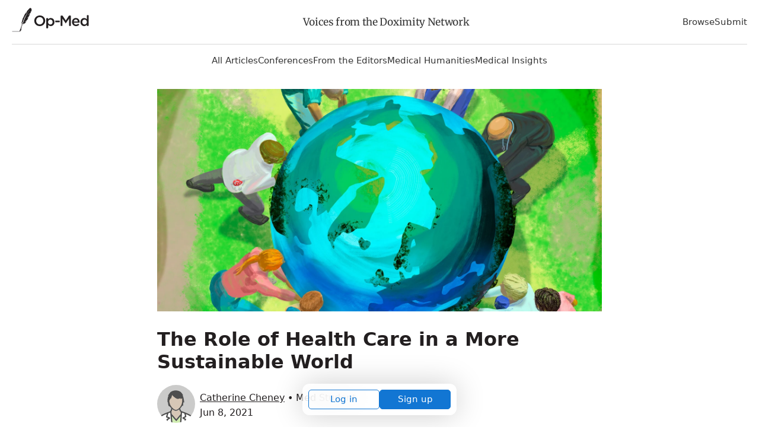

--- FILE ---
content_type: text/html; charset=utf-8
request_url: https://opmed.doximity.com/articles/the-role-of-health-care-in-a-more-sustainable-world
body_size: 19589
content:
<!DOCTYPE html><html lang="en"><head><meta name="dox-analytics-api-key" content="swCzrpxY6kXWtlTWPAzMynpLmHWpZgB3" />
<meta name="dox-analytics-track-url" content="https://ta.doximity.com" />
<meta name="dox-analytics-validate-on-client" content="false" /><meta charset="utf-8" /><meta content="width=device-width, initial-scale=1, maximum-scale=2" name="viewport" /><meta content="IE=edge" http-equiv="X-UA-Compatible" /><meta content="summary_large_image" name="twitter:card" /><meta content="@doximity" name="twitter:site" /><meta content="The Role of Health Care in a More Sustainable World" name="twitter:title" /><meta content="I vividly recall my first time stepping into the OR as a third-year medical student. It was for an appendectomy, one of the most common abdominal s..." name="twitter:description" /><meta property="og:title" content="The Role of Health Care in a More Sustainable World" />
<meta property="og:image" content="https://c8y.doxcdn.com/image/upload/c_fill,fl_progressive,h_600,q_auto,w_1200/qvwewcpmfzcz1ir1foal.webp" />
<meta property="og:description" content="I vividly recall my first time stepping into the OR as a third-year medical student. It was for an appendectomy, one of the most common abdominal s..." />
<meta name="description" content="I vividly recall my first time stepping into the OR as a third-year medical student. It was for an appendectomy, one of the most common abdominal s..." />
<script>window.initAnalyticsValues = function() {
  if (!window.initAnalytics) return // Ignore premature call in dev from HMR

  window.initAnalytics({
    release: '5ef7ec94bc2a78bbe9324cb3c67d1a52b3e2ecad',
    userId: '',
    page: 'article'
  });
}</script><script src="/assets/vite/assets/analytics-CS7_DJgw.js" crossorigin="anonymous" type="module" onload="initAnalyticsValues()"></script><link rel="modulepreload" href="/assets/vite/assets/dox-analytics-Coww7TjG.js" as="script" crossorigin="anonymous" onload="initAnalyticsValues()"><title>The Role of Health Care in a More Sustainable World</title><style type="text/css">﻿@import url("https://fonts.googleapis.com/css2?family=Inter:wght@400;500;600;700&display=swap");html{font-family:sans-serif;-ms-text-size-adjust:100%;-webkit-text-size-adjust:100%}body{margin:0}article,aside,details,figcaption,figure,footer,header,main,menu,nav,section,summary{display:block}audio,canvas,progress,video{display:inline-block}audio:not([controls]){display:none;height:0}progress{vertical-align:baseline}template,[hidden]{display:none}a{background-color:transparent}a:active,a:hover{outline-width:0}abbr[title]{border-bottom:none;text-decoration:underline;text-decoration:underline dotted}b,strong{font-weight:inherit}b,strong{font-weight:bolder}dfn{font-style:italic}h1{font-size:28px;margin:8px 0}mark{background-color:#ff0;color:#000}small{font-size:80%}sub,sup{font-size:75%;line-height:0;position:relative;vertical-align:baseline}sub{bottom:-0.25em}sup{top:-0.5em}img{border-style:none}svg:not(:root){overflow:hidden}code,kbd,pre,samp{font-family:monospace, monospace;font-size:1em}figure{margin:1em 40px}hr{box-sizing:content-box;height:0;overflow:visible}button,input,select,textarea{font:inherit}optgroup{font-weight:bold}button,input,select{overflow:visible}button,input,select,textarea{margin:0}button,select{text-transform:none}button,[type="button"],[type="reset"],[type="submit"]{cursor:pointer}[disabled]{cursor:default}button,html [type="button"],[type="reset"],[type="submit"]{-webkit-appearance:button}button::-moz-focus-inner,input::-moz-focus-inner{border:0;padding:0}button:-moz-focusring,input:-moz-focusring{outline:1px dotted ButtonText}fieldset{border:1px solid #c0c0c0;margin:0 2px;padding:0.35em 0.625em 0.75em}legend{box-sizing:border-box;color:inherit;display:table;max-width:100%;padding:0;white-space:normal}textarea{overflow:auto}[type="checkbox"],[type="radio"]{box-sizing:border-box;padding:0}[type="number"]::-webkit-inner-spin-button,[type="number"]::-webkit-outer-spin-button{height:auto}[type="search"]{-webkit-appearance:textfield}[type="search"]::-webkit-search-cancel-button,[type="search"]::-webkit-search-decoration{-webkit-appearance:none}*{outline:none}*:focus{box-shadow:0 0 0 1px white, 0 0 0 3px #1276D3}a:focus{border-radius:1px}input:not([type='checkbox']):not([type='radio']):not([type='submit']):not(.btn):focus,select:focus,textarea:focus{outline:none;border-color:#1276D3;box-shadow:inset 0 0 0 1px #1276D3}input[type='checkbox']:focus,input[type='radio']:focus{outline:none;box-shadow:0 0 0 1px white, 0 0 0 3px #1276D3}input[type='checkbox']:focus{border-radius:1683px}button:focus,input[type='submit']:focus,.btn:focus{box-shadow:0 0 0 1px white, 0 0 0 3px #1276D3;border-radius:5px}.wcag-focus-round{outline:none}.wcag-focus-round:focus{box-shadow:0 0 0 3px #1276D3, 0 0 0 4px #FFF;border-radius:1683px}.wcag-compliant-hide{position:absolute;top:-9999px !important;left:-9999px !important}ul.list,ol.list{padding-left:17px}ul.list li,ol.list li{padding-bottom:8px}ul.list li{list-style:disc}ul.list ul{margin-top:0}ul.list ul li{list-style:circle}ol.list li{list-style:decimal}.bold-headers h1,.bold-headers h2,.bold-headers h3,.bold-headers h4,.bold-headers h5,.bold-headers h6{font-weight:bold}.sans-serif{font-family:"Helvetica Neue", Helvetica, sans-serif}.serif{font-family:"Georgia", Times, serif}.font-default{font-family:Inter, -apple-system, system-ui, BlinkMacSystemFont, Helvetica Neue, Helvetica, sans-serif}.font-merriweather{font-family:"Merriweather", Times, serif}.italic{font-style:italic}.smaller{font-size:13px}.small{font-size:15px}.medium{font-size:18px}.large{font-size:20px}.left{text-align:left}.right{text-align:right}.break-word{word-break:break-all}.break-word-lite{overflow-wrap:break-word;word-break:break-word;hyphens:manual}.thin{font-weight:300}.uppercase{text-transform:uppercase}.padding{padding:17px}.line-height-normal{line-height:1}.text-reset *{line-height:1.1;margin:0 0 3px 0}.quotations:before{display:block;content:'\201C';font-size:68px;position:absolute;left:-8px;top:-8px;color:#DDD;color:rgba(0,0,0,0.2)}.underline{text-decoration:underline}.narrow{max-width:578px;margin:0 auto}.narrow-large{max-width:748px;margin:0 auto}.narrow-small{max-width:340px;margin:0 auto}.auto{margin:0 auto}.block{display:block}.center,.hero .section,.center-always{text-align:center}.clear{clear:both}.fixed{position:fixed}.float-left{float:left}.float-right{float:right}.inline{display:inline !important}.inline-block{display:inline-block}.padded{padding-left:1.5%;padding-right:1.5%}.right-padded{padding-right:3%}.empty{padding:10% 0}.empty-large{padding:20% 0}.border-top{border-top:1px solid #EEE}.border-right{border-right:1px solid #EEE}.border-bottom{border-bottom:1px solid #EEE}.border-left{border-left:1px solid #EEE}[class*='list-'] li{padding-right:25px}.list-2-col{-webkit-column-count:2;-moz-column-count:2;-ms-column-count:2;column-count:2;columns:2}.list-3-col{-webkit-column-count:3;-moz-column-count:3;-ms-column-count:3;column-count:3;columns:3}.list-4-col{-webkit-column-count:4;-moz-column-count:4;-ms-column-count:4;column-count:4;columns:4}.absolute{position:absolute}.relative{position:relative}.margin{margin:2%}.no-wrap{white-space:nowrap}.no-padding-top{padding-top:0}.no-padding-bottom{padding-bottom:0}.no-margins *{margin:0}.no-margin-top{margin-top:0 !important}.no-margin-bottom{margin-bottom:0 !important}.no-first-last-margins *:first-child{margin-top:0}.no-first-last-margins *:last-child{margin-bottom:0}.light-text *:not(input),.bg-default *:not(input),.bg-black *:not(input),.bg-gray *:not(input),.bg-blue *:not(input),.bg-red *:not(input),.bg-orange *:not(input),.bg-green *:not(input),.bg-brand-gradient *:not(input),.light-text a:not(input),.bg-default a:not(input),.bg-black a:not(input),.bg-gray a:not(input),.bg-blue a:not(input),.bg-red a:not(input),.bg-orange a:not(input),.bg-green a:not(input),.bg-brand-gradient a:not(input){color:white}.middle{display:table;width:100%}.middle-inner{display:table-cell;vertical-align:middle}.disabled{color:#BBB}.radius{border-radius:5px}.round{border-radius:1683px}.round-corners{border-radius:10px}.box{border-radius:5px;border:1px solid #ddd;margin:17px 0;padding:17px}.circle{border-radius:1683px;display:block;width:85px;height:85px;margin:0 auto;position:relative}.circle-inner{position:absolute;text-align:center;width:100%;padding-top:14%;font-size:34px}.error_explanation{padding:0 17px;border:1px solid #EE032B}.error_explanation ul{color:#EE032B}.opacity-half{opacity:0.5}.opacity-1{opacity:0.1}.opacity-2{opacity:0.2}.opacity-3{opacity:0.3}.opacity-4{opacity:0.4}.opacity-5{opacity:0.5}.opacity-6{opacity:0.6}.opacity-7{opacity:0.7}.opacity-8{opacity:0.8}.opacity-9{opacity:0.9}.opaque{opacity:1}.brand-color{color:#231f20;fill:#231f20}.text{color:#333;fill:#333}.white{color:#FFF;fill:#FFF}.gray-lightest{color:#F9F9F9;fill:#F9F9F9}.gray-lighter{color:#EEE;fill:#EEE}.gray-light{color:#BBB;fill:#BBB}.gray-medium{color:#999;fill:#999}.gray{color:#666;fill:#666}.gray-dark{color:#333;fill:#333}.black{color:#231f20;fill:#231f20}.red{color:#EE032B;fill:#EE032B}.red-bright{color:#FF0008;fill:#FF0008}.red-light{color:#FF4451;fill:#FF4451}.orange{color:#F37D00;fill:#F37D00}.yellow{color:#E9CC72;fill:#E9CC72}.green{color:#6A9B29;fill:#6A9B29}.blue{color:#1276D3;fill:#1276D3}hr.red{background:#EE032B}hr.green{background:#6A9B29}hr.blue{background:#1276D3}blockquote.blockquote-red{border-left-color:#EE032B}blockquote.blockquote-green{border-left-color:#6A9B29}blockquote.blockquote-blue{border-left-color:#1276D3}.bg{background:#F3F3F3}.bg-white{background:#FFF}.bg-default{background:#4B99CB;background:linear-gradient(to bottom right, #4B99CB, #91E1B9)}.bg-brand-gradient{background:#14143a;background:linear-gradient(to top right, #14143a, 75%, #73443F)}.bg-black{background:#161616;background:linear-gradient(to bottom right, #161616, #444)}.bg-gray{background:#999;background:linear-gradient(to bottom right, #999, #DDD)}.bg-gray-light{background:#DDD;background:linear-gradient(to bottom right, #DDD, #EEE)}.bg-gray-lighter{background:#EEE}.bg-gray-lightest{background:#F9F9F9}.bg-blue{background:#4E6CCF;background:linear-gradient(to bottom right, #4E6CCF, #20CAB6)}.bg-red{background:#BB3D53;background:linear-gradient(to bottom right, #BB3D53, #FF2F39)}.bg-orange{background:#EE495C;background:linear-gradient(to bottom right, #EE495C, #F09259)}.bg-green{background:#45D093;background:linear-gradient(to bottom right, #45D093, #B0CB80)}[class*='overlay-']{height:100%;width:100%}.overlay-default{background-image:linear-gradient(rgba(0,0,0,0.2), rgba(0,0,0,0.8))}.overlay-default-top{background-image:linear-gradient(rgba(0,0,0,0.8), rgba(0,0,0,0.2))}.overlay-white{background-image:linear-gradient(rgba(255,255,255,0.8), rgba(255,255,255,0.8))}.overlay-black{background-image:linear-gradient(rgba(0,0,0,0.3), rgba(0,0,0,0.8))}.overlay-gray{background-image:linear-gradient(rgba(50,50,50,0.5), rgba(200,200,200,0.3))}.overlay-blue{background-image:linear-gradient(to bottom right, rgba(20,100,250,0.5), rgba(0,190,50,0.2))}.overlay-red{background-image:linear-gradient(to bottom right, rgba(250,0,20,0.4), rgba(250,0,200,0.3))}.overlay-orange{background-image:linear-gradient(to bottom right, rgba(250,70,0,0.5), rgba(250,250,0,0.3))}.overlay-green{background-image:linear-gradient(to bottom right, rgba(80,230,100,0.5), rgba(0,100,250,0.3))}input.bg-black{background:#231f20;color:#FFF}input.bg-black:hover,input.bg-black:focus{-moz-box-shadow:inset 0 0 0 1px #231f20;-ms-box-shadow:inset 0 0 0 1px #231f20;-o-box-shadow:inset 0 0 0 1px #231f20;-webkit-box-shadow:inset 0 0 0 1px #231f20;box-shadow:inset 0 0 0 1px #231f20}input.bg-gray-dark{background:#333;color:#FFF}input.bg-gray-dark:hover,input.bg-gray-dark:focus{-moz-box-shadow:inset 0 0 0 1px #333;-ms-box-shadow:inset 0 0 0 1px #333;-o-box-shadow:inset 0 0 0 1px #333;-webkit-box-shadow:inset 0 0 0 1px #333;box-shadow:inset 0 0 0 1px #333}input.bg-gray{background:#666;color:#FFF}input.bg-gray:hover,input.bg-gray:focus{-moz-box-shadow:inset 0 0 0 1px #666;-ms-box-shadow:inset 0 0 0 1px #666;-o-box-shadow:inset 0 0 0 1px #666;-webkit-box-shadow:inset 0 0 0 1px #666;box-shadow:inset 0 0 0 1px #666}input.bg-white{background:#FFF}input.bg-white:hover,input.bg-white:focus{background:#FFF}.checkbox,.radio{display:block;line-height:2.2}.form-input{padding-right:8px}.shadow{box-shadow:1px 1px 4px 2px rgba(102,102,102,0.1)}.hide{display:none}.show{display:block}.full{width:100%}.table-fixed{table-layout:fixed}.space:after{content:" "}.icon-social-twitter:hover{color:#5AA9E0}.icon-social-facebook:hover{color:#3A579D}.icon-social-linkedin:hover{color:#0076B9}.icon-social-google:hover{color:#D93B2B}.i2x{font-size:34px}.i3x{font-size:51px}.i4x{font-size:68px}.i5x{font-size:85px}.same-width{text-align:center;width:34px;display:inline-block}.bg-cover{-ms-behavior:url(/backgroundsize.min.htc);-moz-background-size:cover;-ms-background-size:cover;-o-background-size:cover;-webkit-background-size:cover;background-size:cover;background-repeat:no-repeat;background-position:center}.bg-contain{-ms-behavior:url(/backgroundsize.min.htc);-moz-background-size:contain;-ms-background-size:contain;-o-background-size:contain;-webkit-background-size:contain;background-size:contain;background-repeat:no-repeat;background-position:center}.bg-fit{-ms-behavior:url(/backgroundsize.min.htc);-moz-background-size:fit;-ms-background-size:fit;-o-background-size:fit;-webkit-background-size:fit;background-size:fit;background-repeat:no-repeat;background-position:center}.bg-top{background-position:center top}.bg-bottom{background-position:center bottom}.bg-left{background-position:left}.bg-right{background-position:right}.bg-center{background-position:center}img{height:auto}img.small{width:34px}img.small.fixed-height{width:auto;max-height:25px}img.medium{width:68px}img.medium.fixed-height{width:auto;max-height:34px}img.large{width:102px}img.large.fixed-height{width:auto;max-height:42px}.responsive-video{position:relative;padding-bottom:56.25%;height:0}.responsive-video iframe{position:absolute;top:0;left:0;width:100%;height:100%}.ie-10-and-above-only{display:none}@media all and (-ms-high-contrast: none),(-ms-high-contrast: active){.ie-10-and-above-only{display:block}}.hide-on-desktop{display:none}@media screen and (max-width: 1080px){.hide-on-desktop{display:block}.hide-on-tablet{display:none}.list-4-col{-webkit-column-count:3;-moz-column-count:3;-ms-column-count:3;column-count:3;columns:3}}@media screen and (max-width: 667px){.center-on-mobile{text-align:center}.space,.hide-on-mobile{display:none}.responsive{width:100%}.center-on-mobile{text-align:center}.list-4-col{-webkit-column-count:1;-moz-column-count:1;-ms-column-count:1;column-count:1;columns:1}.contains-iframe{padding-left:0;padding-right:0;width:100%}.form-input{padding-right:0}.quotations:before{font-size:34px;left:-6px}.table-responsive-labels td:before{content:attr(data-th) ": ";font-weight:bold}}@font-face{font-display:swap;font-family:'Merriweather';font-style:normal;font-weight:300;src:local("Merriweather Light"),local("Merriweather-Light"),url(https://fonts.gstatic.com/s/merriweather/v20/u-4n0qyriQwlOrhSvowK_l521wRZVsf6hPvhPUWH.woff2) format("woff2");unicode-range:U+0100-024F, U+0259, U+1E00-1EFF, U+2020, U+20A0-20AB, U+20AD-20CF, U+2113, U+2C60-2C7F, U+A720-A7FF}@font-face{font-display:swap;font-family:'Merriweather';font-style:normal;font-weight:300;src:local("Merriweather Light"),local("Merriweather-Light"),url(https://fonts.gstatic.com/s/merriweather/v20/u-4n0qyriQwlOrhSvowK_l521wRZWMf6hPvhPQ.woff2) format("woff2");unicode-range:U+0000-00FF, U+0131, U+0152-0153, U+02BB-02BC, U+02C6, U+02DA, U+02DC, U+2000-206F, U+2074, U+20AC, U+2122, U+2191, U+2193, U+2212, U+2215, U+FEFF, U+FFFD}@font-face{font-display:swap;font-family:'Merriweather';font-style:normal;font-weight:400;src:local("Merriweather Regular"),local("Merriweather-Regular"),url(https://fonts.gstatic.com/s/merriweather/v20/u-440qyriQwlOrhSvowK_l5-ciZMdeX3rsHo.woff2) format("woff2");unicode-range:U+0100-024F, U+0259, U+1E00-1EFF, U+2020, U+20A0-20AB, U+20AD-20CF, U+2113, U+2C60-2C7F, U+A720-A7FF}@font-face{font-display:swap;font-family:'Merriweather';font-style:normal;font-weight:400;src:local("Merriweather Regular"),local("Merriweather-Regular"),url(https://fonts.gstatic.com/s/merriweather/v20/u-440qyriQwlOrhSvowK_l5-fCZMdeX3rg.woff2) format("woff2");unicode-range:U+0000-00FF, U+0131, U+0152-0153, U+02BB-02BC, U+02C6, U+02DA, U+02DC, U+2000-206F, U+2074, U+20AC, U+2122, U+2191, U+2193, U+2212, U+2215, U+FEFF, U+FFFD}@font-face{font-display:swap;font-family:'Merriweather';font-style:normal;font-weight:700;src:local("Merriweather Bold"),local("Merriweather-Bold"),url(https://fonts.gstatic.com/s/merriweather/v20/u-4n0qyriQwlOrhSvowK_l52xwNZVsf6hPvhPUWH.woff2) format("woff2");unicode-range:U+0100-024F, U+0259, U+1E00-1EFF, U+2020, U+20A0-20AB, U+20AD-20CF, U+2113, U+2C60-2C7F, U+A720-A7FF}@font-face{font-display:swap;font-family:'Merriweather';font-style:normal;font-weight:700;src:local("Merriweather Bold"),local("Merriweather-Bold"),url(https://fonts.gstatic.com/s/merriweather/v20/u-4n0qyriQwlOrhSvowK_l52xwNZWMf6hPvhPQ.woff2) format("woff2");unicode-range:U+0000-00FF, U+0131, U+0152-0153, U+02BB-02BC, U+02C6, U+02DA, U+02DC, U+2000-206F, U+2074, U+20AC, U+2122, U+2191, U+2193, U+2212, U+2215, U+FEFF, U+FFFD}.svg-icon{display:inline-block;height:1em;width:1em;line-height:1;position:relative;top:2px;fill:currentColor;overflow:visible;pointer-events:none}.svg-icon *{fill:currentColor}*{box-sizing:border-box;-moz-box-sizing:border-box;-webkit-box-sizing:border-box}html,body{height:100%;width:100%}body{-moz-osx-font-smoothing:grayscale;-webkit-font-smoothing:antialiased;font-smoothing:antialiased;background:#FFFFFF;color:#333;line-height:1.7;font-size:17px;font-family:Inter, -apple-system, system-ui, BlinkMacSystemFont, Helvetica Neue, Helvetica, sans-serif}img{height:auto}svg{width:100%;height:auto}iframe{border:0;width:100%;max-height:100%}h1,h2,h3,h4,h5,h6{color:#231f20;font-weight:700;line-height:1.2}h1,h2,h3,h4,h5,h6,p,ul,ol{margin:8px 0}p,ul,li,figcaption{letter-spacing:-0.32px}ul,ol{padding:0}li{list-style:none;margin:8px 0}a:not(.btn){color:#231f20;text-decoration:none}a:not(.btn):hover,a:not(.btn):focus,a:not(.btn):active{color:#2b90ed}a.black:not(.btn){color:#231f20}a.black:not(.btn):hover,a.black:not(.btn):focus,a.black:not(.btn):active{color:#2b90ed}blockquote{margin:17px 0;padding:0 17px;border-left:6px solid #EEE;border-left:6px solid rgba(0,0,0,0.1);opacity:0.9}cite{margin:17px 0;display:block}strong,b,.bold{font-weight:600}hr{border:none;background:#EEE;clear:both;margin:25px auto;height:3px}hr.half{width:50%}hr.small{width:85px}hr.small.left{margin:25px auto 25px 0}pre{white-space:pre-wrap;word-break:break-all}dl{display:table;width:100%}dt,dd{display:table-cell;vertical-align:top;float:left;clear:both}dt{color:#666;font-size:14px}dd{color:black;font-weight:400;padding-bottom:5px}dd:after{content:" "}dd svg{margin:0 17px 0 0}.section{margin:0 auto;padding:20px;width:100%;max-width:1380px}@media screen and (max-width: 667px){hr.center-on-mobile{margin:25px auto}}[class*='col-']{float:left}.col-1-3{width:33.3333%}.col-2-3{width:66.6666%}.col-1-2{width:50%}.col-1-4{width:25%}.col-3-4{width:75%}.col-1-5{width:20%}.col-1-8{width:12.5%}.col-7-8{width:87.5%}.autogrid{display:table;table-layout:fixed;width:100%}.col,.autocol{width:auto;display:table-cell;vertical-align:top}.flexbox{display:-ms-flexbox;display:flex;-ms-align-items:center;align-items:center;-ms-justify-content:space-between;-ms-flex-pack:space-between;justify-content:space-between}@media screen and (max-width: 667px){[class*='col-'],.col{width:100%}.col{display:block}.retain .col{display:table-cell}.retain .col-1-3{width:33.3333%}.retain .col-2-3{width:66.6666%}.retain .col-1-2{width:50%}.retain .col-1-4{width:25%}.retain .col-3-4{width:75%}.retain .col-1-5{width:20%}.retain .col-1-8{width:12.5%}.retain .col-7-8{width:87.5%}}.full-width-forms .btn:not([type='checkbox']):not([type='radio']),.full-width-forms a:not([type='checkbox']):not([type='radio']),.full-width-forms button:not([type='checkbox']):not([type='radio']),.full-width-forms submit:not([type='checkbox']):not([type='radio']),.full-width-forms select:not([type='checkbox']):not([type='radio']),.full-width-forms textarea:not([type='checkbox']):not([type='radio']),.full-width-forms input:not([type='checkbox']):not([type='radio']){width:100%}fieldset{border-radius:5px;border:0;margin:17px 0}fieldset legend{font-weight:400;padding:0 4px}label{-moz-user-select:none;-ms-user-select:none;-o-user-select:none;-webkit-user-select:none;user-select:none;position:relative}label sup{opacity:0.5;position:absolute;top:15px;left:5px}input,select,textarea{font-weight:400}input,select,textarea{-moz-appearance:none;-ms-appearance:none;-o-appearance:none;-webkit-appearance:none;appearance:none;border-radius:5px;border:none;background-color:#f6f6f6;box-shadow:none;color:#333;display:block;font-family:Inter, -apple-system, system-ui, BlinkMacSystemFont, Helvetica Neue, Helvetica, sans-serif;font-size:inherit;padding:8px 8px}input:hover,input:focus,select:hover,select:focus,textarea:hover,textarea:focus{border-color:#2b90ed;transition:all 0.1s ease-in-out;background-color:#eee}input:focus,select:focus,textarea:focus{-moz-box-shadow:inset 0 0 0 1px #AAA;-ms-box-shadow:inset 0 0 0 1px #AAA;-o-box-shadow:inset 0 0 0 1px #AAA;-webkit-box-shadow:inset 0 0 0 1px #AAA;box-shadow:inset 0 0 0 1px #AAA}button,.btn{font-weight:600}textarea{padding:13px 8px}select{background-image:url("data:image/svg+xml;utf8,%3Csvg%20xmlns%3D%22http%3A%2F%2Fwww.w3.org%2F2000%2Fsvg%22%20xmlns%3Axlink%3D%22http%3A%2F%2Fwww.w3.org%2F1999%2Fxlink%22%20x%3D%220px%22%20y%3D%220px%22%20width%3D%22512px%22%20height%3D%22512px%22%20viewBox%3D%220%200%20512%20512%22%20style%3D%22enable-background%3Anew%200%200%20512%20512%3B%22%20xml%3Aspace%3D%22preserve%22%3E%3Cpolyline%20points%3D%22114.3%2C212.8%20388%2C212.8%20251.1%2C0%20114.3%2C212.8%22%2F%3E%3Cpolyline%20points%3D%22388%2C297.9%20114.3%2C297.9%20251.1%2C510.7%20388%2C297.9%22%2F%3E%3C%2Fsvg%3E");background-size:17px;background-repeat:no-repeat;background-position:99% 50%;line-height:1.1;padding:13px 8px;padding-right:23px}select[multiple]{background-image:none;height:170px;padding:8px;overflow:scroll}input:not(.btn):not([type='checkbox']):not([type='radio']){min-height:45px}input[type='file']{background-color:#f6f6f6;width:100%;font-size:12px;padding:17px 8px}input[type='range']{padding:14px 1px}input[type='range']:focus{outline:0}input[type='search']{box-sizing:border-box !important;-moz-appearance:none;-ms-appearance:none;-o-appearance:none;-webkit-appearance:none;appearance:none}input[type='checkbox'],input[type='radio']{background-color:#f6f6f6;border:1px solid #888;display:inline-block;height:17px;margin:0 5px -1px 0;padding:0;position:relative;top:0;width:17px;overflow:hidden;-moz-box-shadow:none;-ms-box-shadow:none;-o-box-shadow:none;-webkit-box-shadow:none;box-shadow:none}input[type='checkbox']:checked,input[type='radio']:checked{background-color:#1276D3;border-color:#1276D3}input[type='checkbox']:disabled,input[type='radio']:disabled{opacity:0.3}input[type='checkbox']{border-radius:3px}input[type='checkbox']:checked{background-size:17px;background-repeat:no-repeat;background-position:50%;background-image:url("data:image/svg+xml;utf8,%3Csvg%20xmlns%3D%27http%3A%2F%2Fwww.w3.org%2F2000%2Fsvg%27%20viewBox%3D%270%200%2050%2050%27%3E%3Cstyle%20type%3D%27text%2Fcss%27%3E.st0%7Bfill%3A%23fff%3B%7D%3C%2Fstyle%3E%3Cpath%20class%3D%27st0%27%20d%3D%27M44.3%2012.2l-2.5-2.6-24%2024.3-9.1-9.1-2.5%202.5%2010.4%2010.4c.4.4.9.7%201.3.7.3%200%20.8-.3%201.2-.7l25.2-25.5z%27%2F%3E%3C%2Fsvg%3E");border:none}input[type='radio']{border-radius:1683px}input[type='radio']:before{color:#1276D3;content:' ';height:17px;overflow:hidden;position:absolute;text-align:center;top:0;width:17px}.btn{-moz-appearance:none;-ms-appearance:none;-o-appearance:none;-webkit-appearance:none;appearance:none;background:transparent;border-radius:5px;border:1px solid #666;box-shadow:none;color:#666;cursor:pointer;display:inline-block;height:auto;line-height:1;margin:0;padding:13px 25px;text-align:center;text-decoration:none;user-select:none;white-space:nowrap;font-weight:500}.btn svg{color:inherit}.btn:hover{border-color:#666}.btn.solid,.btn:hover{color:#FFF;background:#666}.btn.full{padding-left:8px;padding-right:8px}.btn.fill{width:100%;height:100%}.btn[class*='col-'],.btn .row{border-radius:0}.btn[class*='col-']{min-width:0}.btn.white{color:#FFF;border-color:#FFF}.btn.white.solid,.btn.white:hover{color:#231f20;background:#FFF}.btn.gray-lighter{color:#EEE;border-color:#EEE}.btn.gray-lighter.solid,.btn.gray-lighter:hover{color:#666;background:#EEE}.btn.gray-light{color:#BBB;border-color:#BBB}.btn.gray-light.solid,.btn.gray-light:hover{color:#FFF;background:#BBB}.btn.gray-dark{color:#333;border-color:#333}.btn.gray-dark.solid,.btn.gray-dark:hover{color:#FFF;background:#333}.btn.black{color:#231f20;border-color:#231f20}.btn.black.solid,.btn.black:hover{color:#FFF;background:#231f20}.btn.red{color:#EE032B;border-color:#EE032B}.btn.red.solid,.btn.red:hover{color:#FFF;background:#EE032B}.btn.orange{color:#F37D00;border-color:#F37D00}.btn.orange.solid,.btn.orange:hover{color:#FFF;background:#F37D00}.btn.yellow{color:#E9CC72;border-color:#E9CC72}.btn.yellow.solid,.btn.yellow:hover{color:#FFF;background:#E9CC72}.btn.blue{color:#1276D3;border-color:#1276D3}.btn.blue.solid,.btn.blue:hover{color:#FFF;background:#1276D3}.btn.green{color:#6A9B29;border-color:#6A9B29}.btn.green.solid,.btn.green:hover{color:#FFF;background:#6A9B29}.btn.brand{color:#231f20;border-color:#231f20}.btn.brand.solid,.btn.brand:hover{color:#FFF;background:#231f20}.btn.solid:hover,.btn.solid:active{opacity:0.9}.btn.no-outline{border-color:transparent}.btn.large{font-size:20px;padding:13px 28px;word-wrap:normal}.btn.small{padding:8px 15px;font-size:15px}.btn.tiny{padding:5px 13px;font-size:13px}.btn.round{border-radius:1683px}.btn:hover{transition:all 0.1s ease-in-out;opacity:0.8}.btn:disabled,.btn.disabled,.btn:disabled:hover,.btn.disabled:hover,.btn:disabled:focus,.btn.disabled:focus{background-color:transparent;border-color:#BBB;color:#BBB;cursor:default;opacity:0.2}.attachinary_container{background:#f1f1f1;border-bottom-left-radius:5px;border-bottom-right-radius:5px;clear:both;padding:17px}.attachinary_container input{margin:0 0 5px 0}.attachinary_container img{border-radius:5px;height:auto;width:100%;height:170px;object-fit:cover}.notice{background:#FFE0A3;text-align:center}.notice .section{position:relative;padding-right:51px;padding:17px}.notice .col{vertical-align:middle;text-align:left}.notice svg{font-size:34px;line-height:1;position:absolute;right:8px;top:5px;line-height:1}.notice svg:hover{cursor:pointer}.hero{background-color:#ddd;font-size:25px}.hero .section{padding:25% 17px 3% 17px}.hero.hero-medium .section{padding:10% 17px}.hero.hero-small .section{padding:5% 17px}.hero .btn{font-size:11px}.hero h1{line-height:1.1}@media screen and (max-width: 667px){.hero{font-size:17px}.hero .btn{font-size:17px}}.pagination{margin:0;padding:17px;text-align:center;-moz-user-select:none;-ms-user-select:none;-o-user-select:none;-webkit-user-select:none;user-select:none}.pagination em{font-style:normal}.pagination a,.pagination .current,.pagination .next_page,.pagination .previous_page{background:transparent;border-radius:5px;border:1px solid transparent;color:#231f20;display:inline-block;font-size:16px;font-weight:600;min-height:34px;min-width:34px;padding:6px 17px}.pagination a.current,.pagination a:hover,.pagination .current.current,.pagination .current:hover,.pagination .next_page.current,.pagination .next_page:hover,.pagination .previous_page.current,.pagination .previous_page:hover{background:#1276D3;color:#FFF;transition:all 0.1s ease-in-out}.pagination .next_page,.pagination .previous_page{min-width:150px}.pagination .disabled{visibility:hidden}@media screen and (max-width: 667px){.pagination a,.pagination .current,.pagination .gap{margin:0 17px 17px 0}.pagination .next_page,.pagination .previous_page{width:150px;display:block;margin:0 auto 17px auto}}share-button{font-family:Inter, -apple-system, system-ui, BlinkMacSystemFont, Helvetica Neue, Helvetica, sans-serif;font-weight:500;font-size:17px;background:transparent;border:1px solid #BBB;color:#666;padding:8px 17px 8px 34px}share-button:hover{background:#F9F9F9;color:#333}share-button .sb-social.sb-center.sb-top{transform:translate(-21.7%, -100%);border-radius:2px;overflow:hidden}table{width:100%;margin:17px 0}th{font-weight:400;color:#000;text-align:left}td{border-top:1px solid #EEE}td,th{padding:8px;text-align:left;vertical-align:top}tfoot tr{border-bottom:0}@media screen and (max-width: 667px){tr,td,th{display:block}tr{padding:17px 0;border-top:1px solid #EEE}tr:first-child{border-top:0}th{display:none}td{clear:both;border:none}td,th{padding:4px 0}}.tabs-block{background:transparent;border-bottom:1px solid #EEE}.tabs-block .col{text-align:center;position:relative}.tabs-block .col:last-child{border-right:0}.tabs-block .col:hover,.tabs-block .col.here{background:#EEE;transition:all 0.1s ease-in-out}.tabs-block a{width:100%;display:inline-block;padding:8px;color:#333}.tabs{display:inline-block;list-style:none;margin:17px 0;padding:0;width:100%}.tabs a{border-radius:5px;border:1px solid transparent;padding:11px 17px;color:#333}.tabs li{display:inline-block;padding:0 0.5%}.tabs li:hover a,.tabs li.here a{transition:all 0.1s ease-in-out;border:1px solid}.tabs ul{padding:0}.tabs.round li a{border-radius:1683px}@media screen and (max-width: 667px){.tabs-block a,.tabs a{margin:0.5% 0;padding:11px 8px;display:block;text-align:center}.tabs-block{border-bottom:0}.tabs li{display:block;padding:0}}.tipsy{font-size:15px;position:absolute;padding:5px;z-index:100000}.tipsy-inner{background-color:#000;color:#FFF;max-width:200px;padding:5px 8px 4px 8px;text-align:center;border-radius:3px;-moz-border-radius:3px;-webkit-border-radius:3px}.tipsy-arrow{position:absolute;width:0;height:0;line-height:0;border:5px dashed #000}.tipsy-arrow-n{border-bottom-color:#000}.tipsy-arrow-s{border-top-color:#000}.tipsy-arrow-e{border-left-color:#000}.tipsy-arrow-w{border-right-color:#000}.tipsy-n .tipsy-arrow{top:0px;left:50%;margin-left:-5px;border-bottom-style:solid;border-top:none;border-left-color:transparent;border-right-color:transparent}.tipsy-nw .tipsy-arrow{top:0;left:10px;border-bottom-style:solid;border-top:none;border-left-color:transparent;border-right-color:transparent}.tipsy-ne .tipsy-arrow{top:0;right:10px;border-bottom-style:solid;border-top:none;border-left-color:transparent;border-right-color:transparent}.tipsy-s .tipsy-arrow{bottom:0;left:50%;margin-left:-5px;border-top-style:solid;border-bottom:none;border-left-color:transparent;border-right-color:transparent}.tipsy-sw .tipsy-arrow{bottom:0;left:10px;border-top-style:solid;border-bottom:none;border-left-color:transparent;border-right-color:transparent}.tipsy-se .tipsy-arrow{bottom:0;right:10px;border-top-style:solid;border-bottom:none;border-left-color:transparent;border-right-color:transparent}.tipsy-e .tipsy-arrow{right:0;top:50%;margin-top:-5px;border-left-style:solid;border-right:none;border-top-color:transparent;border-bottom-color:transparent}.tipsy-w .tipsy-arrow{left:0;top:50%;margin-top:-5px;border-right-style:solid;border-left:none;border-top-color:transparent;border-bottom-color:transparent}@media screen and (max-width: 640px){.tipsy{display:none !important}}[class*=tooltip-]{position:relative;display:inline-block}[class*=tooltip-]:after,[class*=tooltip-]:before{border-radius:1px;position:absolute;visibility:hidden;opacity:0;z-index:1000000;pointer-events:none;-webkit-transform:translate3d(0, 0, 0);-moz-transform:translate3d(0, 0, 0);-ms-transform:translate3d(0, 0, 0);transform:translate3d(0, 0, 0);-webkit-transition:0.3s ease;-moz-transition:0.3s ease;-ms-transition:0.3s ease;transition:0.3s ease;-webkit-transition-delay:0s;-moz-transition-delay:0s;-ms-transition-delay:0s;transition-delay:0s}[class*=tooltip-]:hover:after,[class*=tooltip-]:hover:before{visibility:visible;opacity:1;-webkit-transition-delay:0.1s;-moz-transition-delay:0.1s;-ms-transition-delay:0.1s;transition-delay:0.1s}[class*=tooltip-]:before{content:'';position:absolute;background:0 0;border:6px solid transparent;z-index:1000001}[class*=tooltip-]:after{background:#222;background:rgba(0,0,0,0.9);color:#fff;padding:8px 10px;font-size:17px;line-height:17px;white-space:nowrap}[class*=tooltip-][aria-label]:after{content:attr(aria-label)}[class*=tooltip-][data-hint]:after{content:attr(data-hint)}[aria-label='']:after,[aria-label='']:before{display:none !important}[data-hint='']:after,[data-hint='']:before{display:none !important}.tooltip-top-left:before,.tooltip-top-right:before,.tooltip-top:before{border-top-color:#222;border-top-color:rgba(0,0,0,0.9)}.tooltip-bottom-left:before,.tooltip-bottom-right:before,.tooltip-bottom:before{border-bottom-color:#222;border-bottom-color:rgba(0,0,0,0.9)}.tooltip-top:after{bottom:100%;left:50%}.tooltip-top:before{bottom:100%;left:50%;margin-bottom:-11px;left:calc(50% - 6px)}.tooltip-top:after{-webkit-transform:translateX(-50%);-moz-transform:translateX(-50%);-ms-transform:translateX(-50%);transform:translateX(-50%)}.tooltip-top:hover:before{-webkit-transform:translateY(-8px);-moz-transform:translateY(-8px);-ms-transform:translateY(-8px);transform:translateY(-8px)}.tooltip-top:hover:after{-webkit-transform:translateX(-50%) translateY(-8px);-moz-transform:translateX(-50%) translateY(-8px);-ms-transform:translateX(-50%) translateY(-8px);transform:translateX(-50%) translateY(-8px)}.tooltip-bottom:after{top:100%;left:50%}.tooltip-bottom:before{top:100%;left:50%;margin-top:-11px;left:calc(50% - 6px)}.tooltip-bottom:after{-webkit-transform:translateX(-50%);-moz-transform:translateX(-50%);-ms-transform:translateX(-50%);transform:translateX(-50%)}.tooltip-bottom:hover:before{-webkit-transform:translateY(8px);-moz-transform:translateY(8px);-ms-transform:translateY(8px);transform:translateY(8px)}.tooltip-bottom:hover:after{-webkit-transform:translateX(-50%) translateY(8px);-moz-transform:translateX(-50%) translateY(8px);-ms-transform:translateX(-50%) translateY(8px);transform:translateX(-50%) translateY(8px)}.tooltip-right:before{border-right-color:#222;border-right-color:rgba(0,0,0,0.9);margin-left:-11px;margin-bottom:-6px}.tooltip-right:after{margin-bottom:-14px;left:100%;bottom:50%}.tooltip-right:before{left:100%;bottom:50%}.tooltip-right:hover:after,.tooltip-right:hover:before{-webkit-transform:translateX(8px);-moz-transform:translateX(8px);-ms-transform:translateX(8px);transform:translateX(8px)}.tooltip-left:before{border-left-color:#222;border-left-color:rgba(0,0,0,0.9);margin-right:-11px;margin-bottom:-6px}.tooltip-left:after{margin-bottom:-14px;right:100%;bottom:50%}.tooltip-left:before{right:100%;bottom:50%}.tooltip-left:hover:after,.tooltip-left:hover:before{-webkit-transform:translateX(-8px);-moz-transform:translateX(-8px);-ms-transform:translateX(-8px);transform:translateX(-8px)}.tooltip-top-left:after{bottom:100%;left:50%}.tooltip-top-left:before{bottom:100%;left:50%;margin-bottom:-11px;left:calc(50% - 6px)}.tooltip-top-left:after{-webkit-transform:translateX(-100%);-moz-transform:translateX(-100%);-ms-transform:translateX(-100%);transform:translateX(-100%);margin-left:12px}.tooltip-top-left:hover:before{-webkit-transform:translateY(-8px);-moz-transform:translateY(-8px);-ms-transform:translateY(-8px);transform:translateY(-8px)}.tooltip-top-left:hover:after{-webkit-transform:translateX(-100%) translateY(-8px);-moz-transform:translateX(-100%) translateY(-8px);-ms-transform:translateX(-100%) translateY(-8px);transform:translateX(-100%) translateY(-8px)}.tooltip-top-right:after{bottom:100%;left:50%}.tooltip-top-right:before{bottom:100%;left:50%;margin-bottom:-11px;left:calc(50% - 6px)}.tooltip-top-right:after{-webkit-transform:translateX(0);-moz-transform:translateX(0);-ms-transform:translateX(0);transform:translateX(0);margin-left:-12px}.tooltip-top-right:hover:after,.tooltip-top-right:hover:before{-webkit-transform:translateY(-8px);-moz-transform:translateY(-8px);-ms-transform:translateY(-8px);transform:translateY(-8px)}.tooltip-bottom-left:after{top:100%;left:50%}.tooltip-bottom-left:before{top:100%;left:50%;margin-top:-11px;left:calc(50% - 6px)}.tooltip-bottom-left:after{-webkit-transform:translateX(-100%);-moz-transform:translateX(-100%);-ms-transform:translateX(-100%);transform:translateX(-100%);margin-left:12px}.tooltip-bottom-left:hover:before{-webkit-transform:translateY(8px);-moz-transform:translateY(8px);-ms-transform:translateY(8px);transform:translateY(8px)}.tooltip-bottom-left:hover:after{-webkit-transform:translateX(-100%) translateY(8px);-moz-transform:translateX(-100%) translateY(8px);-ms-transform:translateX(-100%) translateY(8px);transform:translateX(-100%) translateY(8px)}.tooltip-bottom-right:after{top:100%;left:50%}.tooltip-bottom-right:before{top:100%;left:50%;margin-top:-11px;left:calc(50% - 6px)}.tooltip-bottom-right:after{-webkit-transform:translateX(0);-moz-transform:translateX(0);-ms-transform:translateX(0);transform:translateX(0);margin-left:-12px}.tooltip-bottom-right:hover:after,.tooltip-bottom-right:hover:before{-webkit-transform:translateY(8px);-moz-transform:translateY(8px);-ms-transform:translateY(8px);transform:translateY(8px)}.tooltip-large:after,.tooltip-medium:after{white-space:normal;line-height:23px;word-wrap:break-word}.tooltip-small:after{white-space:normal;line-height:23px;word-wrap:break-word;width:80px}.tooltip-medium:after{width:150px}.tooltip-large:after{width:300px}.tooltip-error:after{background-color:#EE032B}.tooltip-warning:after{background-color:#F37D00}.tooltip-info:after{background-color:#E9CC72}.tooltip-success:after{background-color:#6A9B29}.tooltip-always:after,.tooltip-always:before{opacity:1;visibility:visible}.tooltip-always.tooltip-top:before{-webkit-transform:translateY(-8px);-moz-transform:translateY(-8px);-ms-transform:translateY(-8px);transform:translateY(-8px)}.tooltip-always.tooltip-top:after{-webkit-transform:translateX(-50%) translateY(-8px);-moz-transform:translateX(-50%) translateY(-8px);-ms-transform:translateX(-50%) translateY(-8px);transform:translateX(-50%) translateY(-8px)}.tooltip-always.tooltip-top-left:before{-webkit-transform:translateY(-8px);-moz-transform:translateY(-8px);-ms-transform:translateY(-8px);transform:translateY(-8px)}.tooltip-always.tooltip-top-left:after{-webkit-transform:translateX(-100%) translateY(-8px);-moz-transform:translateX(-100%) translateY(-8px);-ms-transform:translateX(-100%) translateY(-8px);transform:translateX(-100%) translateY(-8px)}.tooltip-always.tooltip-top-right:after,.tooltip-always.tooltip-top-right:before{-webkit-transform:translateY(-8px);-moz-transform:translateY(-8px);-ms-transform:translateY(-8px);transform:translateY(-8px)}.tooltip-always.tooltip-bottom:before{-webkit-transform:translateY(8px);-moz-transform:translateY(8px);-ms-transform:translateY(8px);transform:translateY(8px)}.tooltip-always.tooltip-bottom:after{-webkit-transform:translateX(-50%) translateY(8px);-moz-transform:translateX(-50%) translateY(8px);-ms-transform:translateX(-50%) translateY(8px);transform:translateX(-50%) translateY(8px)}.tooltip-always.tooltip-bottom-left:before{-webkit-transform:translateY(8px);-moz-transform:translateY(8px);-ms-transform:translateY(8px);transform:translateY(8px)}.tooltip-always.tooltip-bottom-left:after{-webkit-transform:translateX(-100%) translateY(8px);-moz-transform:translateX(-100%) translateY(8px);-ms-transform:translateX(-100%) translateY(8px);transform:translateX(-100%) translateY(8px)}.tooltip-always.tooltip-bottom-right:after,.tooltip-always.tooltip-bottom-right:before{-webkit-transform:translateY(8px);-moz-transform:translateY(8px);-ms-transform:translateY(8px);transform:translateY(8px)}.tooltip-always.tooltip-left:after,.tooltip-always.tooltip-left:before{-webkit-transform:translateX(-8px);-moz-transform:translateX(-8px);-ms-transform:translateX(-8px);transform:translateX(-8px)}.tooltip-always.tooltip-right:after,.tooltip-always.tooltip-right:before{-webkit-transform:translateX(8px);-moz-transform:translateX(8px);-ms-transform:translateX(8px);transform:translateX(8px)}.tooltip-rounded:after{border-radius:4px}.tooltip-no-animate:after,.tooltip-no-animate:before{-webkit-transition-duration:0s;-moz-transition-duration:0s;-ms-transition-duration:0s;transition-duration:0s}.tooltip-bounce:after,.tooltip-bounce:before{transition:opacity 0.3s ease,visibility 0.3s ease,transform 0.3s cubic-bezier(0.71, 1.7, 0.77, 1.24)}@media screen and (max-width: 667px){[class*=tooltip-]:after,[class*=tooltip-]:before{display:none}}@media screen and (max-width: 860px){article.article{padding-top:0}}.article-author-avatar{top:-45px;position:absolute;left:0;right:0;margin:auto;width:75px}.article-author-avatar img{border-radius:1683px;border:3px solid #FFF;box-shadow:0 0 15px 0 rgba(0,0,0,0.4);width:100%}.article-details{padding:18px 0 10px}.article-title{margin:20px auto 10px;line-height:1.2}.author{-ms-justify-content:flex-start;-ms-flex-pack:flex-start;justify-content:flex-start}.author .author-container{font-family:Inter, -apple-system, system-ui, BlinkMacSystemFont, Helvetica Neue, Helvetica, sans-serif;font-size:16px;line-height:1.6}.author img{height:64px;width:auto;margin-right:8px}.author.bottom-callout{margin-bottom:34px}.author.bottom-callout img{height:85px;margin-right:17px}.article-card-preview-image{border-radius:5px}.featured-article{-ms-grid-column:1;-ms-grid-column-span:2;-ms-grid-row:0;-ms-grid-row-span:1;grid-column:1/3;grid-row:0/0}.featured-article-large{-ms-grid-columns:1fr;grid-template-columns:1fr;-ms-grid-rows:auto;grid-template-rows:auto;grid-gap:30px;-ms-grid-gap:30px}.featured-img-holder{margin-bottom:40px;line-height:0}.featured-img-holder img{border-radius:5px}.featured-article-author{width:75px}.featured-article-details .article-title{font-size:32px;margin:25px 0 20px}@media all and (-ms-high-contrast: none),(-ms-high-contrast: active){article{margin:16px}}
</style><style type="text/css">article.article{color:#111212}article.article h1,article.article h2,article.article h3,article.article h4,article.article h5,article.article h6{margin:20px 0}article.article h1{font-size:42px}article.article h2{font-size:32px}article.article h3{font-size:22px}article.article h4{font-size:27px}article.article h5{font-size:25px}article.article h6{font-size:24px}article.article p,article.article ul,article.article ol,article.article li{font-size:16px;font-weight:400;font-family:"Merriweather", Times, serif;color:#111212}article.article ul,article.article ol{padding-left:24px}article.article ol li{list-style-type:decimal}article.article ul li{list-style-type:disc}article.article ul li ul li{list-style:circle}article.article figure,article.article blockquote{margin:25px auto}article.article figure figcaption,article.article blockquote figcaption{color:#666;font-family:"Helvetica Neue", Helvetica, sans-serif;font-size:12px}article.article .editorial-disclaimer{font-family:"Merriweather", Times, serif;border-left:5px solid #999;margin:0;padding-left:15px;line-height:1.6;font-size:15px}article.article .editorial-disclaimer a{color:#1276D3}article{padding:20px 0}article.article{margin:0 auto 2.5%}.article-head{margin:0 auto;max-width:750px}.author{margin:16px auto 32px}.social-container{color:#444;float:left;text-align:center;vertical-align:middle;width:17px;margin-left:-70px;flex-wrap:nowrap;position:-webkit-sticky;position:sticky;top:20%}.social-container .social{display:inline-block}.social-container .social a{margin:0;line-height:1.5;font-size:25px}.social-container .social p{flex-grow:1;margin:0}.article-content{max-width:750px;margin:0 auto}.article-content img{width:auto;max-width:100%;height:auto;display:block;margin:16px auto 32px}.article-content h1,.article-content h2,.article-content h3,.article-content h4,.article-content h5,.article-content h6,.article-content p,.article-content ul,.article-content ol,.article-content twitter-widget{max-width:750px;margin:16px auto 32px}.article-content blockquote{max-width:960px;margin:16px auto 32px}.article-content figure{max-width:750px;margin:0 auto}.article-content p{line-height:2}.article-content p figure,.article-content p img,.article-content p blockquote{margin-bottom:0}.article-content p a{color:#1276D3 !important;transition:all 0.1s ease-in-out;font-weight:400}.article-content p a:hover{color:#1276D3}.article-content .opmed-inline-ad{font-family:Inter, -apple-system, system-ui, BlinkMacSystemFont, Helvetica Neue, Helvetica, sans-serif;padding:20px;border:2px solid #1276D3;line-height:1.6;font-size:18px}.article-content .opmed-inline-ad-link{color:#1276D3;text-decoration:none}.article-card{overflow:visible;transition:all 0.1s ease-in-out}.article-card img{max-width:100%}.article-card h1{font-size:24px}.article-card a.black:hover{color:#231f20}.article-card a.gray:hover{color:#666}.show-more-section h3{font-size:24px}.show-more-section hr{margin:10px auto 25px;height:1px}.show-more{padding:25px 0 60px;display:-ms-grid;display:grid;-ms-grid-columns:1fr 1fr 1fr;grid-template-columns:1fr 1fr 1fr;-ms-grid-rows:auto;grid-template-rows:auto;grid-gap:50px;-ms-grid-gap:50px}.show-more article{padding:0;overflow:hidden}.show-more article img{max-width:100%}.show-more article h1{font-size:24px}@media screen and (max-width: 1280px){.article-view-page .contents{padding:0 20px}}@media screen and (max-width: 1080px){article.article .editorial-disclaimer{margin:20px 0}.show-more{-ms-grid-columns:1fr 1fr;grid-template-columns:1fr 1fr;-ms-grid-rows:auto;grid-template-rows:auto;grid-gap:8px;-ms-grid-gap:8px}.show-more article{margin-bottom:4px}.article-content p figure,.article-content p img,.article-content p blockquote{margin-left:0}.article-content figure,.article-content img,.article-content blockquote{width:100%}.social-container{margin:0 auto;float:none;display:inline;position:relative;max-width:750px}.social-container .social p{margin:0 14px 0 0px;display:inline-block}.social-container .social a{font-size:32px}}@media screen and (max-width: 667px){.show-more{-ms-grid-columns:1fr;grid-template-columns:1fr;-ms-grid-rows:auto;grid-template-rows:auto;grid-gap:8px;-ms-grid-gap:8px;margin:0}article.article{margin:0 auto 10%}article.article h1.title{font-size:40px}article.article h2{font-size:28px}}
</style><link href="https://opmed.doximity.com/articles/the-role-of-health-care-in-a-more-sustainable-world" rel="canonical" /><script src="/assets/opmed/all-358b295acd0800008557d6d60a7fd3f38dec99161ddae6f728a11abbd258d85c.js"></script><meta name="csrf-param" content="authenticity_token" />
<meta name="csrf-token" content="aOKkLs_01drdTWfUDMr4EzellifvR_bhLzW91s26AFKMXZCkf6YTCaR7fZtmTE0wkaxzOyKnSr1bBmE-LVGtzQ" /><link rel="icon" type="image/x-icon" href="https://assets.doxcdn.com/image/upload/logos/opmed/favicon.ico" /><link rel="apple-touch-icon" type="image/png" href="https://assets.doxcdn.com/image/upload/logos/opmed/apple-touch-icon.png" /><meta content="GTM-KPP92NQ" name="googletagmanager" /><script>(function(w,d,s,l,i){w[l]=w[l]||[];w[l].push({'gtm.start':new Date().getTime(),event:'gtm.js'});var f=d.getElementsByTagName(s)[0],j=d.createElement(s),dl=l!='dataLayer'?'&l='+l:'';j.async=true;j.src='https://www.googletagmanager.com/gtm.js?id='+i+dl;f.parentNode.insertBefore(j,f)})(window,document,'script','dataLayer',document.querySelector('meta[name=googletagmanager]').content);</script><meta name="dox-bugsnag-api-key" content="acb9d9b1ea1a23563629903167a2c474">
<meta name="dox-bugsnag-release-stage" content="production">
<meta name="dox-analytics-validate-on-client" content="false">
<meta name="dox-analytics-track-url" content="https://ta.doximity.com">
<meta name="dox-auth-api-url" content="https://auth.doximity.com">
<meta name="dox-assets-version" content="cddd1499dc53abf911f0a1ca16554633a38a792b">
<meta name="dox-maestro-app-version" content="5ef7ec94bc2a78bbe9324cb3c67d1a52b3e2ecad"></head><body class="article-view-page" id="articles_show"><noscript aria-hidden="true"><iframe height="0" src="https://www.googletagmanager.com/ns.html?id=GTM-KPP92NQ" style="display:none;visibility:hidden" title="Google Tag Manager" width="0"></iframe></noscript><header><nav class="flexbox section"><a class="wcag-skip-to-main-content" href="#wcag-main-content">Skip to main content</a><style type="text/css">a.wcag-skip-to-main-content{display:block;position:absolute;top:-9999px;left:-9999px;right:auto;bottom:auto;width:1px;height:1px;overflow:hidden;z-index:-1;font-size:14px;font-weight:400;border-radius:5px;padding:5px 10px;text-decoration:none;text-transform:none}a.wcag-skip-to-main-content:focus,a.wcag-skip-to-main-content:active{position:fixed;top:5px;left:5px;right:auto;bottom:auto;z-index:99999;width:auto;height:auto;color:white !important;background:rgba(0,0,0,0.75);backdrop-filter:blur(10px);outline:none;outline-offset:0;text-decoration:none !important}@media screen and (max-width: 640px){a.wcag-skip-to-main-content{display:none}}</style><a href="/"><img class="logo" loading="eager" alt="" src="https://assets.doxcdn.com/image/upload/logos/opmed/logo-opmed.svg" /></a><p class="font-merriweather center hide-on-mobile hide-on-tablet">Voices from the Doximity Network</p><a class="btn blue solid small mobile-header-use-app-button" href="https://doximity.sng.link/Az2j3/whs3?_dl=https%3A%2F%2Fwww.doximity.com%2Fopmed&amp;_smtype=3">Use App</a><div class="upper-nav-menu"><a class="menu-item menu-item-browse-or-submit" data-track-tapped="" data-track-impression="categories" data-track-context="article" data-track-category-name="browse" href="/articles/search">Browse</a><a class="menu-item menu-item-browse-or-submit" data-track-tapped="" data-track-impression="categories" data-track-context="article" data-track-category-name="contribute" href="/articles/about-op-med">Submit</a></div></nav><input id="menu-toggle" role="button" type="checkbox" /><label for="menu-toggle" id="menu-toggle-label"><span class="wcag-compliant-hide" header-mobile-nav-open-toggle="">Toggle Menu</span><div class="menu-toggle-icon"><svg xmlns="http://www.w3.org/2000/svg" viewBox="0 0 50 50" aria-hidden="true" class="svg-icon icon-menu"><path d="M46.419 9.488H3.581a1.825 1.825 0 000 3.65h42.838a1.825 1.825 0 100-3.65zm0 13.687H3.581a1.825 1.825 0 000 3.65h42.838a1.825 1.825 0 100-3.65zm0 13.687H3.581a1.825 1.825 0 000 3.65h42.838a1.825 1.825 0 100-3.65z"></path></svg>
<svg xmlns="http://www.w3.org/2000/svg" viewBox="0 0 50 50" aria-hidden="true" class="svg-icon icon-x-alt"><path d="M41.95 39.369l-14.45-14.3 14.3-14.452a1.825 1.825 0 00-2.593-2.567L24.906 22.5 10.618 8.361a1.808 1.808 0 00-1.283-.528h-.01a1.825 1.825 0 00-1.274 3.122L22.339 25.1 8.2 39.382a1.809 1.809 0 001.3 3.093h.01a1.83 1.83 0 001.288-.526l14.135-14.286 14.451 14.3a1.825 1.825 0 002.566-2.595z"></path></svg>
</div></label><div class="menu" data-track-section="navbar"><a class="menu-item no-wrap" href="/all">All Articles</a><a class="menu-item no-wrap" data-track-tapped="" data-track-impression="categories" data-track-context="article" data-track-category-name="conferences" data-spec-tag-nav="" href="/tagged/conferences">Conferences</a><a class="menu-item no-wrap" data-track-tapped="" data-track-impression="categories" data-track-context="article" data-track-category-name="doximity-originals" data-spec-tag-nav="" href="/tagged/doximity-originals">From the Editors</a><a class="menu-item no-wrap" data-track-tapped="" data-track-impression="categories" data-track-context="article" data-track-category-name="creativity-in-medicine" data-spec-tag-nav="" href="/tagged/creativity-in-medicine">Medical Humanities</a><a class="menu-item no-wrap" data-track-tapped="" data-track-impression="categories" data-track-context="article" data-track-category-name="medical-insights" data-spec-tag-nav="" href="/tagged/medical-insights">Medical Insights</a><a class="menu-item menu-item-browse-or-submit" data-track-tapped="" data-track-impression="categories" data-track-context="article" data-track-category-name="browse" href="/articles/search">Browse</a><a class="menu-item menu-item-browse-or-submit" data-track-tapped="" data-track-impression="categories" data-track-context="article" data-track-category-name="contribute" href="/articles/about-op-med">Submit</a></div></header><style type="text/css">header{padding:0 20px;margin-bottom:20px}@media screen and (max-width: 1080px){header{border-bottom:1px solid #d8d8d8}}header a:not(.btn):hover,header a:not(.btn):focus,header a:not(.btn):active{color:#231f20;text-decoration:underline}header nav{background:#fff;height:75px;transform:translateZ(0);position:relative;border-bottom:1px solid #d8d8d8;z-index:1}@media screen and (max-width: 1080px){header nav{height:100%;border:none}}header nav .logo{width:130px;height:auto}header nav.section{padding-left:0;padding-right:0}@media screen and (max-width: 1080px){header nav.section{padding:5px 0}}header .section{max-width:100%}header .menu{margin:20px auto;display:flex;gap:28px;width:auto;align-items:center;justify-content:center}@media screen and (max-width: 1080px){header .menu{gap:0;margin:20px auto 0;background:#fff;box-shadow:0 0 35px rgba(0,0,0,0.1);border-radius:10px;position:absolute;opacity:0;top:67px;left:auto;right:0;margin:0;visibility:hidden;display:-ms-flexbox;display:flex;-ms-flex-direction:column;flex-direction:column;-ms-justify-content:center;-ms-flex-pack:center;justify-content:center}}header .menu-item{color:#333;font-weight:500;line-height:1;font-size:15px}@media screen and (max-width: 1080px){header .menu-item{margin:0 20px;text-decoration:none !important;padding:15px 20px;opacity:0;margin:0 auto;width:100%;text-align:left}header .menu-item:hover,header .menu-item:focus,header .menu-item:active{background-color:#fafafa}header .menu-item:hover:first-of-type,header .menu-item:focus:first-of-type,header .menu-item:active:first-of-type{border-top-left-radius:10px;border-top-right-radius:10px}header .menu-item:hover:last-of-type,header .menu-item:focus:last-of-type,header .menu-item:active:last-of-type{border-bottom-left-radius:10px;border-bottom-right-radius:10px}header .menu-item.free-cme{display:block}header .menu-item+.menu-item{border-top:1px solid #eee}}header .upper-nav-menu{display:inline-flex;gap:28px}@media screen and (max-width: 1080px){header .upper-nav-menu{display:none}}#menu-toggle,#menu-toggle-label,.mobile-header-use-app-button{display:none}.menu .menu-item-browse-or-submit{display:none}@media screen and (max-width: 1080px){.menu .menu-item-browse-or-submit{display:flex}}@media screen and (max-width: 1080px){#menu-toggle-label{display:block;position:absolute;top:17px;z-index:2;right:20px}}@media screen and (max-width: 1080px){#menu-toggle{-moz-appearance:none;-ms-appearance:none;-o-appearance:none;-webkit-appearance:none;appearance:none}#menu-toggle~#menu-toggle-label .menu-toggle-icon .icon-menu{display:inline-block}#menu-toggle~#menu-toggle-label .menu-toggle-icon .icon-x-alt{display:none}#menu-toggle:checked~#menu-toggle-label .menu-toggle-icon .icon-menu{display:none}#menu-toggle:checked~#menu-toggle-label .menu-toggle-icon .icon-x-alt{display:inline-block}#menu-toggle:checked~.menu,#menu-toggle:checked .upper-nav-menu{opacity:1;visibility:visible;transition:all .1s ease-in-out;z-index:1}#menu-toggle:checked~.menu .menu-item,#menu-toggle:checked .upper-nav-menu .menu-item{opacity:1}}@media screen and (max-width: 1080px){.menu-toggle-icon{cursor:pointer;display:inline-block;font-size:26px;line-height:1;vertical-align:middle}}@media screen and (max-width: 1080px){.mobile-header-use-app-button{display:inline-block;margin-right:50px}}</style><div class="contents section" id="wcag-main-content" role="main"><section data-track-section="article"><article class="bg-white article"><div class="article-head"><div class="article-hero-image"><img class="full" alt="Article Image" loading="eager" src="https://c8y.doxcdn.com/image/upload/c_fill,fl_progressive,h_800,q_auto,w_1600/qvwewcpmfzcz1ir1foal.webp" /></div><h2 class="title">The Role of Health Care in a More Sustainable World</h2><div class="flexbox author"><div class="flexbox" data-track_author_external_id="5SJdicjOEnjjzXaYn84WIx" data-track_impression="author" data-track_tapped=""><a class="line-height-normal" href="/authors/catherine-cheney"><img class="round" alt="Catherine Cheney avatar" onerror="null;this.src=&#39;https://assets.doxcdn.com/image/upload/fl_sanitize/v1/illustrations/empty-states/empty-state-avatar-unisex.svg&#39;" loading="lazy" src="https://doximity-res.cloudinary.com/image/upload/t_profile_photo_320x320/fl_progressive,h_160,w_160,f_auto,dpr_1.0/ialyepcueqqrddx4kgmt.jpg" /></a><div class="author-container"><a href="/authors/catherine-cheney"><span class="black underline">Catherine Cheney</span> <a class="black">&bull;
Med Student</a></a><br /><a class="black">Jun  8, 2021</a></div></div></div></div><div class="article-content"><div class="social-container"><div class="social flexbox center"><p class="facebook" data-track_article_external_id="2pcfWsOM0b9XpJTw3WQiDa" data-track_impression="social_share_facebook" data-track_tapped=""><a target="_blank" class="block" href="https://www.facebook.com/sharer/sharer.php?u=https%3A%2F%2Fopmed.doximity.com%2Farticles%2Fthe-role-of-health-care-in-a-more-sustainable-world"><svg xmlns="http://www.w3.org/2000/svg" fill="none" viewBox="0 0 50 50" aria-hidden="true" class="svg-icon icon-social-facebook"><path d="M0 25C0 11.2 11.3 0 25.1 0 38.6 0 50 10.8 50 25c0 14-11.1 25-25 25C10.8 50 0 38.6 0 25zm21.5-.2v16.5h6.2V24.8h4.8c.1-1.6.3-3.2.4-4.8h-5.2v-3.6c0-1.1.5-1.7 1.5-1.8 1.1-.1 2.3 0 3.6 0 .2-1.4.5-2.9.8-4.8-2.1-.1-4-.2-6-.3-3.3-.2-6.1 2.2-6 5.9V20h-3.4v4.8h3.3z" fill="#000"></path></svg>
</a></p><p class="twitter" data-track_article_external_id="2pcfWsOM0b9XpJTw3WQiDa" data-track_impression="social_share_twitter" data-track_tapped=""><a target="_blank" class="block" href="https://twitter.com/intent/tweet?text=The Role of Health Care in a More Sustainable World&amp;url=https%3A%2F%2Fopmed.doximity.com%2Farticles%2Fthe-role-of-health-care-in-a-more-sustainable-world&amp;via=doximity"><svg xmlns="http://www.w3.org/2000/svg" fill="none" viewBox="0 0 50 50" aria-hidden="true" class="svg-icon icon-social-twitter"><path d="M25 0c13.6.1 25 10.8 25 25 0 14-11.1 25-25 25C10.8 50 0 38.5 0 24.9 0 11.2 11.3 0 25 0zm15.4 14.2l-.3-.3-2.4.9c-.9.4-1.5.3-2.3-.4-2-1.6-4.3-1.7-6.5-.7-2.3 1-3.6 2.8-3.7 5.4v2c-5.5-.4-9.8-2.7-13.4-6.8-1.5 3.4-.9 6.2 1.6 8.7-.8-.2-1.6-.4-2.5-.7.1 3.3 1.9 5.2 4.7 6.4-.8 0-1.5.1-2.4.1 1 2.7 3.1 4 5.9 4.4-2.7 2.1-5.7 2.8-9.1 2.8.4.3.5.4.7.5 6.4 3.2 12.7 3.3 18.8-.5 5.7-3.5 8.4-9 8.7-15.6 0-.5.4-1 .7-1.4.7-.8 1.5-1.5 2.2-2.3-.1-.1-.1-.2-.2-.2-.9.2-1.8.4-2.8.7.8-1.1 1.6-2.1 2.3-3z" fill="#000"></path></svg>
</a></p><p class="linkedin" data-track_article_external_id="2pcfWsOM0b9XpJTw3WQiDa" data-track_impression="social_share_linkedin" data-track_tapped=""><a target="_blank" class="block" href="https://www.linkedin.com/shareArticle?mini=true&amp;url=https%3A%2F%2Fopmed.doximity.com%2Farticles%2Fthe-role-of-health-care-in-a-more-sustainable-world&amp;title=The Role of Health Care in a More Sustainable World&amp;summary=&amp;source=Op-Med%20-%20Voices%20from%20the%20Doximity%20Network"><svg xmlns="http://www.w3.org/2000/svg" fill="none" viewBox="0 0 50 50" aria-hidden="true" class="svg-icon icon-social-linkedin"><path d="M25 0c13.6.1 25 10.9 25 25 0 14-11.1 25-25.1 25C10.8 50-.1 38.6 0 24.8.1 11.2 11.2 0 25 0zm2.5 35.4v-10c0-1.9 1.3-3.4 2.9-3.6 1.6-.2 3 .7 3.5 2.3.2.7.3 1.4.3 2.1v9.1h6.4v-6.8c0-1.9 0-3.8-.2-5.6-.8-5.3-5.9-7.1-10.1-5.3-1 .4-1.7 1.2-2.7 2v-2.4h-6.2v18.2h6.1zM12 17.2v18.2h5.5V17.2H12zm2.6-2.4c2 0 3.5-1.2 3.5-3 0-2.2-1.4-3.2-3.3-3.3-1.9 0-3.5 1-3.5 3.1 0 2 1.3 3.2 3.3 3.2z" fill="#000"></path></svg>
</a></p><p class="reddit" data-track_article_external_id="2pcfWsOM0b9XpJTw3WQiDa" data-track_impression="social_share_reddit" data-track_tapped=""><a target="_blank" class="block" href="http://www.reddit.com/submit?url=https%3A%2F%2Fopmed.doximity.com%2Farticles%2Fthe-role-of-health-care-in-a-more-sustainable-world"><svg xmlns="http://www.w3.org/2000/svg" fill="none" viewBox="0 0 50 50" aria-hidden="true" class="svg-icon icon-social-reddit"><path d="M30.118 33.57a8.1 8.1 0 01-5.148 1.5 8.044 8.044 0 01-5.123-1.549.666.666 0 00-.937.937A9.455 9.455 0 0025 36.355a9.452 9.452 0 006.084-1.9v.1a.689.689 0 00-.961-.986l-.005.001zm-8.41-5.883a2.467 2.467 0 10-4.933-.1 2.467 2.467 0 004.933.1zm8.93-2.381a2.467 2.467 0 100 4.934l-.018.092h.123a2.516 2.516 0 00-.1-5.026h-.005z" fill="#000"></path><path d="M25 0a25 25 0 1025 25A25.073 25.073 0 0025 0zm14.411 28.5c.024.36.024.723 0 1.084 0 5.521-6.428 10-14.355 10-7.927 0-14.356-4.49-14.356-10.005a8.17 8.17 0 010-1.084 3.49 3.49 0 01-.967-.648 3.595 3.595 0 114.922-5.24 17.63 17.63 0 019.6-3.03l1.818-8.546v-.012a.765.765 0 01.912-.582l6.036 1.206a2.46 2.46 0 11-.324 1.506l-5.271-1.108-1.6 7.682a17.516 17.516 0 019.483 3.031 3.572 3.572 0 114.102 5.746z" fill="#000"></path></svg>
</a></p><p class="email" data-track_article_external_id="2pcfWsOM0b9XpJTw3WQiDa" data-track_impression="social_share_email" data-track_tapped=""><a class="block" href="mailto:?body=https%3A%2F%2Fopmed.doximity.com%2Farticles%2Fthe-role-of-health-care-in-a-more-sustainable-world&amp;subject=The%20Role%20of%20Health%20Care%20in%20a%20More%20Sustainable%20World"><svg xmlns="http://www.w3.org/2000/svg" fill="none" viewBox="0 0 50 50" aria-hidden="true" class="svg-icon icon-social-email"><g clip-path="url(#clip0)"><path d="M25 0a25 25 0 100 50 25 25 0 000-50zM8.2 17.212l9.068 7.867L8.2 32.362v-15.15zM41.5 36.12H8.2v-1.186l10.608-8.519 2.792 2.422a5.233 5.233 0 006.856-.006l2.694-2.317 10.35 8.31v1.296zm0-3.868l-8.8-7.068 8.8-7.57v14.638zm0-17.283L27.148 27.31a3.235 3.235 0 01-4.238.008L8.2 14.557v-.928h33.3v1.34z" fill="#000"></path></g><defs><clipPath id="clip0"><path fill="#fff" d="M0 0h50v50H0z"></path></clipPath></defs></svg>
</a></p></div></div><div class="editorial-disclaimer">Op-Med is a collection of original essays contributed by Doximity members.</div><p>I vividly recall my first time stepping into the OR as a third-year medical student.&nbsp;It was for an appendectomy, one of the most common abdominal surgeries, with almost 300,000 performed in the U.S. each year.&nbsp; As a brand-new face in the OR, I was impressed by everything I saw: the clarity of the laparoscopes, the practiced dance of the surgeons and technicians, and most of all, the blinding speed with which the team could perform the procedure. However, despite the novelty of all the processes happening before me in the well-oiled OR, what shocked me most was the amount of waste produced by this one short surgery.&nbsp;</p><p>The appendectomy had produced enough waste to fill two large garbage cans. My mind started tabulating the number of garbage cans filled by my assigned OR that day alone, then in all of the ORs in our hospital, and on and on until I felt crushed under the astronomical amount of waste produced by our health care system.&nbsp;</p><p>I continued to notice examples of staggering waste throughout my time in medical school.&nbsp;In the ICU, clinicians would open entire line kits just to use one small component. Delays in removing precautions from a patient’s door occasionally led to entire boxes of PPE being wasted.</p><p>The mountain of medical waste I confronted in the hospital sparked my curiosity about sustainability in health care.&nbsp;What I found was shocking.&nbsp;</p><p>In the U.S., we have a <a href="https://data.footprintnetwork.org/#/" target="_blank">biocapacity of about 3.8 global hectares</a>, or “gha” (the numerical unit used to quantify biocapacity), but our ecological footprint is 8.2 gha, meaning that we are using resources twice as fast as they can be replenished.&nbsp;What’s staggering is that we have been consuming at this level for decades.&nbsp;</p><p>The U.S. health care sector alone is responsible for <a href="https://journals.plos.org/plosone/article?id=10.1371/journal.pone.0157014" target="_blank">four billion tons of waste per year</a>, 10% of national emissions, and an estimated loss exceeding 435,000 disability-adjusted life years.</p><p>It seems easy to argue that our hands are tied when our patients’ immediate health is on the line. Yet it is becoming more and more apparent that we cannot isolate ourselves from the adverse effects of pollution and climate change. We are likely causing harm to our communities and our patients.&nbsp;We are likely contributing to poor air quality leading to asthma and lung disease.&nbsp;And we are likely contributing to the contamination of water and air, and&nbsp;the mental and physical injury that follows.</p><p>Eventually, something has to give — and it is. <a href="https://climate.nasa.gov/effects/" target="_blank">Climate change</a>, no longer looming in the background, is exponentially becoming a public health threat that already affects millions of people around the world today.&nbsp;</p><p>The <a href="https://www.who.int/news-room/fact-sheets/detail/climate-change-and-health" target="_blank">WHO estimates</a> that, between 2030 and 2050, climate change is expected to cause 250,000 deaths per year. It is a threat that highlights and exacerbates the enormous inequities in the sustainability and health of our communities, both at home and abroad. It is an international issue, and as we work together to mitigate the threat of climate change, we must amplify the voices of those who are most affected by it.&nbsp;</p><p>These front-line climate change “witnesses” are the <a href="https://www-cdn.oxfam.org/s3fs-public/file_attachments/mb-extreme-carbon-inequality-021215-en.pdf" target="_blank">most severely impacted</a>, despite often contributing to the cause the least. They include Indigenous people and other minority communities. These are the people who are bearing the brunt of our waste and dependence on fossil fuels, and our lack of motivation to change. We in the health care industry, who have contributed more than our fair share to the greenhouse gases warming our planet, can be on the forefront of change — tackling climate change from a public health perspective.</p><p>What can we do about it?&nbsp;There are examples we can follow. In the U.K., the National Health Service Climate Change Act has resulted in a <a href="https://www.england.nhs.uk/greenernhs/wp-content/uploads/sites/51/2020/10/delivering-a-net-zero-national-health-service.pdf" target="_blank">62% reduction</a> in their carbon footprint since 1990, and they are currently on track to reach an 80% reduction in the near future. <a href="https://www.england.nhs.uk/greenernhs/wp-content/uploads/sites/51/2020/10/delivering-a-net-zero-national-health-service.pdf" target="_blank">Their approach</a> is multifactorial, including things like greater investment in preventive medicine, reducing health inequalities, switching to low-carbon inhalers and electric ambulances, and improving the energy efficiency of their buildings.&nbsp;</p><p>In the U.S., Kaiser Permanente, one of the nation’s largest health care systems, announced that it has become <a href="https://about.kaiserpermanente.org/community-health/news/first-carbon-neutral-health-system-in-us" target="_blank">carbon neutral</a>. Furthermore, it has made efforts to source sustainable foods, reduce water consumption, improve recycling, and increase the use of environmentally safe products.&nbsp;</p><p>Similar trends are starting to emerge across the U.S., and early adopters are reaping benefits.&nbsp;<a href="https://www.hfmmagazine.com/articles/2918-boston-hospitals-continue-to-set-the-pace-for-reducing-emissions" target="_blank">Boston hospitals</a> have saved millions of dollars by decreasing their energy consumption by 9.4%, and <a href="http://amdr.org/2015/08/green-purchasing-is-smart-purchasing/" target="_blank">Virginia Mason</a> saved 3 million dollars by reprocessing single-use medical devices.</p><p>Ultimately, we are doing harm to our patients and our communities with the unsustainable way we have built large parts of our health care system.&nbsp;We are barreling toward a future in which more and more people may potentially face elevated heat, natural disasters, malnutrition, and violence. It is vital that, as we work to mitigate one of the greatest threats of our time, we do so through the lens of environmental justice and equity.&nbsp;</p><p><em>How can the health care industry help minimize medical waste? Share your ideas in the comment section.</em></p><p><em>Catherine Cheney is an internal medicine intern at Duke University.</em></p><p><em>Illustration by Jennifer Bogartz</em></p>
<div class="editorial-disclaimer">All opinions published on Op-Med are the author’s and do not reflect the official position of Doximity or its editors. Op-Med is a safe space for free expression and diverse perspectives. For more information, or to submit your own opinion, please see our
<a class="editorial-disclaimer-link" href="/articles/about-op-med">submission guidelines</a>
or email
<a href="mailto:opmed@doximity.com">opmed@doximity.com</a>.</div></div></article></section><section class="show-more-section"><h3 class="center-on-mobile">More from Op-Med</h3><hr /><div class="show-more"><section class="article-card-wrapper" data-track-section="article"><div aria-lableby="65IGdv5fvwir1NrcX91ijw" class="article-card bg-white" style="-ms-grid-column: 1; -ms-grid-row: 1;"><a class="line-height-normal block" aria-label="Read the article" data-track-tapped="" data-track-context="article" data-track-impression="card" data-track-article-external-id="65IGdv5fvwir1NrcX91ijw" href="/articles/we-have-normalized-being-unclean-in-medicine"><span class="wcag-compliant-hide">Read We Have Normalized Being Unclean in Medicine</span><img alt="article image" class="article-card-preview-image" loading="lazy" src="https://c8y.doxcdn.com/image/upload/c_fill,fl_progressive,h_400,q_auto,w_800/okqdswfahl1qfl66rrtc.webp" /></a><div class="article-details relative"><div class="author-container" data-track_author_external_id="76X4X7HMZTfzxeQnNGNaEY" data-track_context="article" data-track_impression="card_author" data-track_tapped=""></div><div class="article-author-avatar"><img class="round" alt="author" loading="lazy" src="https://assets.doxcdn.com/image/upload/fl_sanitize/v1/illustrations/empty-states/empty-state-avatar-multiple.svg" /></div><section data-track_article_external_id="65IGdv5fvwir1NrcX91ijw" data-track_context="article" data-track_impression="card" data-track_tapped=""><h1 class="article-title center"><a class="black block" href="/articles/we-have-normalized-being-unclean-in-medicine">We Have Normalized Being Unclean in Medicine</a></h1><p class="no-margin-top no-margin-bottom center"><a class="underline gray-dark" href="/authors/daniel-stromberg-md">Daniel Stromberg, MD</a> and 1 other </p></section><p class="center article-publish-date"><a class="gray-dark block" href="/articles/we-have-normalized-being-unclean-in-medicine">Jan 26, 2026
<span class="wcag-compliant-hide">Link to We Have Normalized Being Unclean in Medicine</span></a></p></div></div></section><section class="article-card-wrapper" data-track-section="article"><div aria-lableby="6tiTHwIaAsg1SRsh8EaWmp" class="article-card bg-white" style="-ms-grid-column: 2; -ms-grid-row: 1;"><a class="line-height-normal block" aria-label="Read the article" data-track-tapped="" data-track-context="article" data-track-impression="card" data-track-article-external-id="6tiTHwIaAsg1SRsh8EaWmp" href="/articles/the-hidden-gatekeepers-why-advanced-diabetes-tech-isn-t-reaching-all-patients"><span class="wcag-compliant-hide">Read The Hidden Gatekeepers: Why Advanced Diabetes Tech Isn’t Reaching All Patients</span><img alt="article image" class="article-card-preview-image" loading="lazy" src="https://c8y.doxcdn.com/image/upload/c_fill,fl_progressive,h_400,q_auto,w_800/bugk9jsljwtxdiz2uujc.webp" /></a><div class="article-details relative"><div class="author-container" data-track_author_external_id="PCnCjaRhwxIeLgwBgmuek" data-track_context="article" data-track_impression="card_author" data-track_tapped=""></div><a class="line-height-normal block round article-author-avatar" href="/authors/carolyn-keyes-pa"><img class="round" alt="Carolyn Keyes, PA" onerror="null;this.src=&#39;https://assets.doxcdn.com/image/upload/fl_sanitize/v1/illustrations/empty-states/empty-state-avatar-unisex.svg&#39;" loading="lazy" src="https://doximity-res.cloudinary.com/image/upload/t_profile_photo_320x320/fl_progressive,h_125,w_125,f_auto,dpr_1.0/2c26bcc8-38c0-43bd-860a-8dd5453b6d5c.jpg" />
<span class="wcag-compliant-hide">Link to Carolyn Keyes, PA&#39;s page</span></a><section data-track_article_external_id="6tiTHwIaAsg1SRsh8EaWmp" data-track_context="article" data-track_impression="card" data-track_tapped=""><h1 class="article-title center"><a class="black block" href="/articles/the-hidden-gatekeepers-why-advanced-diabetes-tech-isn-t-reaching-all-patients">The Hidden Gatekeepers: Why Advanced Diabetes Tech Isn’t Reaching All Patients</a></h1><p class="no-margin-top no-margin-bottom center"><a class="underline gray-dark" href="/authors/carolyn-keyes-pa">Carolyn Keyes, PA</a></p></section><p class="center article-publish-date"><a class="gray-dark block" href="/articles/the-hidden-gatekeepers-why-advanced-diabetes-tech-isn-t-reaching-all-patients">Jan 26, 2026
<span class="wcag-compliant-hide">Link to The Hidden Gatekeepers: Why Advanced Diabetes Tech Isn’t Reaching All Patients</span></a></p></div></div></section><section class="article-card-wrapper" data-track-section="article"><div aria-lableby="20c9WhcuZoejdAMc2eyDro" class="article-card bg-white" style="-ms-grid-column: 3; -ms-grid-row: 1;"><a class="line-height-normal block" aria-label="Read the article" data-track-tapped="" data-track-context="article" data-track-impression="card" data-track-article-external-id="20c9WhcuZoejdAMc2eyDro" href="/articles/how-to-manage-clinical-uncertainty-before-it-becomes-dysfunctional-indecision"><span class="wcag-compliant-hide">Read How to Manage Clinical Uncertainty Before It Becomes Dysfunctional Indecision</span><img alt="article image" class="article-card-preview-image" loading="lazy" src="https://c8y.doxcdn.com/image/upload/c_fill,fl_progressive,h_400,q_auto,w_800/fwkdamyjimmgppbfmzre.webp" /></a><div class="article-details relative"><div class="author-container" data-track_author_external_id="4631r7OkgWzbhFkl2009Sb" data-track_context="article" data-track_impression="card_author" data-track_tapped=""></div><a class="line-height-normal block round article-author-avatar" href="/authors/houston-paul-putman-iii-md-dlfapa"><img class="round" alt="H. Paul Putman III, MD" onerror="null;this.src=&#39;https://assets.doxcdn.com/image/upload/fl_sanitize/v1/illustrations/empty-states/empty-state-avatar-unisex.svg&#39;" loading="lazy" src="https://doximity-res.cloudinary.com/image/upload/t_profile_photo_320x320/fl_progressive,h_160,w_160,f_auto,dpr_2.0/k3cgygtlgu1op7mvi1en.jpg" />
<span class="wcag-compliant-hide">Link to H. Paul Putman III, MD&#39;s page</span></a><section data-track_article_external_id="20c9WhcuZoejdAMc2eyDro" data-track_context="article" data-track_impression="card" data-track_tapped=""><h1 class="article-title center"><a class="black block" href="/articles/how-to-manage-clinical-uncertainty-before-it-becomes-dysfunctional-indecision">How to Manage Clinical Uncertainty Before It Becomes Dysfunctional Indecision</a></h1><p class="no-margin-top no-margin-bottom center"><a class="underline gray-dark" href="/authors/houston-paul-putman-iii-md-dlfapa">H. Paul Putman III, MD</a></p></section><p class="center article-publish-date"><a class="gray-dark block" href="/articles/how-to-manage-clinical-uncertainty-before-it-becomes-dysfunctional-indecision">Jan 26, 2026
<span class="wcag-compliant-hide">Link to How to Manage Clinical Uncertainty Before It Becomes Dysfunctional Indecision</span></a></p></div></div></section></div></section></div><footer class="footer has-sticky-footer"><div class="section footer-wrapper"><div class="footer-section"><p class="black">Op-Med provides clinician authors like you a place to share thoughts, opinions, and knowledge with the largest medical community in the United States.</p></div><div class="footer-section"><div class="footer-section-right"><p><a target="_blank" class="btn blue solid small download-app-btn" href="https://doximity.sng.link/Az2j3/whs3?_dl=https%3A%2F%2Fwww.doximity.com%2Fopmed&amp;_smtype=3">Get the Doximity App</a></p><p class="footer-social"><a target="_blank" href="https://twitter.com/doximity"><svg xmlns="http://www.w3.org/2000/svg" fill="none" viewBox="0 0 50 50" aria-hidden="true" class="svg-icon"><path d="M25 0c13.6.1 25 10.8 25 25 0 14-11.1 25-25 25C10.8 50 0 38.5 0 24.9 0 11.2 11.3 0 25 0zm15.4 14.2l-.3-.3-2.4.9c-.9.4-1.5.3-2.3-.4-2-1.6-4.3-1.7-6.5-.7-2.3 1-3.6 2.8-3.7 5.4v2c-5.5-.4-9.8-2.7-13.4-6.8-1.5 3.4-.9 6.2 1.6 8.7-.8-.2-1.6-.4-2.5-.7.1 3.3 1.9 5.2 4.7 6.4-.8 0-1.5.1-2.4.1 1 2.7 3.1 4 5.9 4.4-2.7 2.1-5.7 2.8-9.1 2.8.4.3.5.4.7.5 6.4 3.2 12.7 3.3 18.8-.5 5.7-3.5 8.4-9 8.7-15.6 0-.5.4-1 .7-1.4.7-.8 1.5-1.5 2.2-2.3-.1-.1-.1-.2-.2-.2-.9.2-1.8.4-2.8.7.8-1.1 1.6-2.1 2.3-3z" fill="#000"></path></svg>
</a><a target="_blank" href="https://www.linkedin.com/company/doximity"><svg xmlns="http://www.w3.org/2000/svg" fill="none" viewBox="0 0 50 50" aria-hidden="true" class="svg-icon"><path d="M25 0c13.6.1 25 10.9 25 25 0 14-11.1 25-25.1 25C10.8 50-.1 38.6 0 24.8.1 11.2 11.2 0 25 0zm2.5 35.4v-10c0-1.9 1.3-3.4 2.9-3.6 1.6-.2 3 .7 3.5 2.3.2.7.3 1.4.3 2.1v9.1h6.4v-6.8c0-1.9 0-3.8-.2-5.6-.8-5.3-5.9-7.1-10.1-5.3-1 .4-1.7 1.2-2.7 2v-2.4h-6.2v18.2h6.1zM12 17.2v18.2h5.5V17.2H12zm2.6-2.4c2 0 3.5-1.2 3.5-3 0-2.2-1.4-3.2-3.3-3.3-1.9 0-3.5 1-3.5 3.1 0 2 1.3 3.2 3.3 3.2z" fill="#000"></path></svg>
</a><a target="_blank" href="https://www.facebook.com/doximity"><svg xmlns="http://www.w3.org/2000/svg" fill="none" viewBox="0 0 50 50" aria-hidden="true" class="svg-icon"><path d="M0 25C0 11.2 11.3 0 25.1 0 38.6 0 50 10.8 50 25c0 14-11.1 25-25 25C10.8 50 0 38.6 0 25zm21.5-.2v16.5h6.2V24.8h4.8c.1-1.6.3-3.2.4-4.8h-5.2v-3.6c0-1.1.5-1.7 1.5-1.8 1.1-.1 2.3 0 3.6 0 .2-1.4.5-2.9.8-4.8-2.1-.1-4-.2-6-.3-3.3-.2-6.1 2.2-6 5.9V20h-3.4v4.8h3.3z" fill="#000"></path></svg>
</a></p></div></div></div></footer><style type="text/css">.footer{border-top:1px solid #EEE;color:#333;font-size:16px;padding:25px 0 60px 0;margin:0 auto}@media screen and (max-width: 667px){.footer{text-align:center;padding:20px;max-width:100%}}.footer hr{background:rgba(0,0,0,0.1)}.footer ul,.footer li{list-style:none;margin:0;padding:0}.footer p{max-width:600px;margin:0 auto 0 0}.footer .footer-wrapper{display:flex;gap:20px;justify-content:space-between;flex-direction:row}@media screen and (max-width: 860px){.footer .footer-wrapper{flex-direction:column;text-align:center;justify-content:center;align-items:center}}.footer .footer-social{display:inline-flex;gap:10px}.footer .footer-social a{display:inline-block;line-height:0;text-transform:none}.footer .footer-social a:last-child{padding-right:0}.footer .footer-social svg{color:black;width:30px;height:30px}.footer .download-app-btn{text-transform:none}@media screen and (max-width: 667px){.footer .download-app-btn{width:auto;margin:0 auto}}.footer .icon-logo-type{position:relative;bottom:-1px;margin-left:5px}.footer.has-sticky-footer{padding-bottom:90px}.footer-section-right{gap:20px;display:flex;flex-direction:row}</style><div class="sticky-footer" role="banner"><div class="sticky-footer-inner"><a class="sticky-footer-button btn small blue" href="https://www.doximity.com/signin?return_to=https%3A%2F%2Fwww.doximity.com%2Farticles%2Fe2595524-d0ab-46d7-a07c-b160de86114d">Log in</a><a class="sticky-footer-button btn small solid blue" href="https://www.doximity.com/sign_up_search/new?return_to=https%3A%2F%2Fwww.doximity.com%2Farticles%2Fe2595524-d0ab-46d7-a07c-b160de86114d">Sign up</a></div></div><style type="text/css">.sticky-footer{height:auto;width:auto;position:fixed;bottom:0;left:0;right:0;z-index:99999;text-align:center;padding:10px}@supports (bottom: env(safe-area-inset-bottom)){.sticky-footer{bottom:env(safe-area-inset-bottom)}}.sticky-footer-inner{background:rgba(255,255,255,0.75);box-shadow:0 0 50px 0 rgba(0,0,0,0.2);backdrop-filter:blur(20px);border-radius:12px;display:flex;gap:10px;width:auto;margin:0 auto 10px auto;max-width:260px;padding:10px;text-align:center}.sticky-footer-button{flex:1;width:100%}</style></body></html>